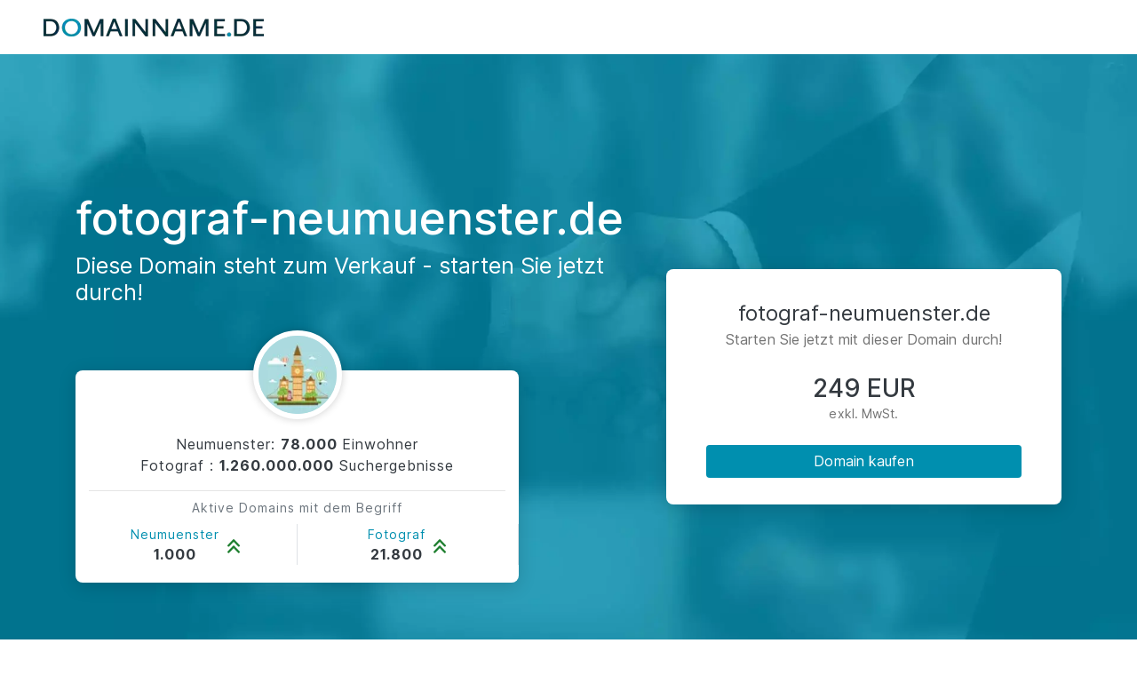

--- FILE ---
content_type: text/html; charset=UTF-8
request_url: https://fotograf-neumuenster.de/
body_size: 7529
content:
<!doctype html>
<html lang="de">

    <head>
        
        <meta charset="utf-8">
        <meta name="viewport" content="width=device-width, initial-scale=1">
        <title>Der Domainname fotograf-neumuenster.de steht zum Verkauf.</title>
        <meta name="description" content="Sichern Sie sich jetzt Ihre Wunschdomain! ✓ Sichere Zahlungsabwicklung ✓ Kompetentes Serviceteam ✓ Treuhändische Abwicklung ">
        <meta property="og:type" content="website">
        <meta property="og:image" content="https://fotograf-neumuenster.de/img/miami/bg-img.webp">
        <meta property="og:title" content="Der Domainname fotograf-neumuenster.de steht zum Verkauf.">
        <meta property="og:description" content="Sichern Sie sich jetzt Ihre Wunschdomain! ✓ Sichere Zahlungsabwicklung ✓ Kompetentes Serviceteam ✓ Treuhändische Abwicklung ">
        <meta property="og:url" content="https://fotograf-neumuenster.de/">
        <meta property="og:site_name" content="fotograf-neumuenster.de">
                    <meta property="og:price:amount" content="249,00">
            <meta property="og:price:currency" content="EUR">
        
        <meta name="twitter:site" content="fotograf-neumuenster.de">
        <meta name="twitter:card" content="summary">
        <meta name="twitter:title" content="Der Domainname fotograf-neumuenster.de steht zum Verkauf.">
        <meta name="twitter:description" content="Sichern Sie sich jetzt Ihre Wunschdomain! ✓ Sichere Zahlungsabwicklung ✓ Kompetentes Serviceteam ✓ Treuhändische Abwicklung ">

        
        <meta name="csrf-token" content="xSjh6M47CY9S1XruCONp2PiApsdCYUUz4UKfudMP">

        
        <link rel="shortcut icon" type="image/x-icon" href="https://fotograf-neumuenster.de/img/favicon.ico">
        
        <link href="" rel="stylesheet">
        <link href="https://fotograf-neumuenster.de/css/miami.css" rel="stylesheet">

        

        <noscript>
            <style>
                div {
                    display: none;
                }

                #no-js-enabled {
                    display: block !important;
                }
            </style>
        </noscript>
    </head>

    <body>

        <div id="no-js-enabled" style="display: none" class="text-center mt-5">
            <h3>Sie haben kein Javascript aktiviert. </h3>
            <h5>Bitte aktivieren Sie Javascript und laden Sie die Seite neu</h5>
            <a href="https://www.enable-javascript.com/de/">Wie Sie JavaScript in Ihrem Browser aktivieren</a>
        </div>

            <main class="vk-trade">
                    <nav class="nav">
    <div class="container-fluid px-md-5">
        <div class="logo-dn">
            <a href="/">
                <img src="https://fotograf-neumuenster.de/img/miami/logo.webp" alt="Home" class="img-fluid"></a>
        </div>
    </div>
</nav>
        
        <header class="main" id="buy_info">
    
    <div class="container">
            </div>

    
            <div id="header-section" class="header-negotiation">
            <div class="container h-100">
                <div id="header_row" class="row h-large">

                    
                    <div id="header_left_component" class="col-xl-7 col-lg-6 col-md-10 col-sm-12 mx-auto my-lg-auto">
                        <div class="header-information">
                            <h1 class="domain-half text-white domain v2 main mb-md-2 mb-1 size-md">fotograf-neumuenster.de</h1>
    <h2 class="text-white h3 v2 main domain-headline size-md">Diese Domain steht zum Verkauf - starten Sie jetzt durch!</h2>






                            <div class="desktop-view-dn pt-lg-2 profil-card">
                                <div class="row w-100 ">
                                    <div class="col-xl-10 col-lg-12 col-md-8">
                                        <div class="card">
                                            <div class="my-auto d-block align-self-center text-center" style="z-index: 25">
    <img src="https://fotograf-neumuenster.de/img/miami/city.webp" class="img-fluid m-2 profil-image" alt="city" height="70" width="70">
    <div class="align-self-center mt-2 mb-2">
        <p class="text-dark">Neumuenster:
            <strong>78.000 </strong>
            Einwohner
        </p>
        <p class="text-dark">Fotograf
            : <strong>1.260.000.000</strong>
            Suchergebnisse
        </p>
    </div>
</div>
<hr class="my-2">
<p class="card-info mb-0 text-muted text-center">Aktive Domains mit dem Begriff</p>
<div class="row text-center pt-2">
    <div class="col-6 border-right d-inline-flex justify-content-center align-items-center">
        <div>
            <button type="button" class="tooltip-btn p-0 tooltip-container" data-toggle="tooltip">
                <p class="card-info mb-0 text-muted">
                    <span class="text-primary">Neumuenster</span>
                </p>
                <p>
                    <b class="text-dark mb-0 font-weight-bold">1.000</b>
                </p>
                <span class="tooltip">
                    Aktuell sind rund 1.000
                        Domains in Verwendung, die den Begriff &quot;Neumuenster&quot; enthalten.
                        Ein so hoher Wert deutet darauf hin, dass Geo-Domains in Neumuenster
                        sehr beliebt sind und gut funktionieren.
                </span>
            </button>
        </div>
        <div style="font-size: 26px; color: green;align-self: center">
            <img width="16" src="https://fotograf-neumuenster.de/img/angles-up-solid.webp" alt="Home" class="ml-2"></a>
        </div>
    </div>
    <div class="col-6 border-right d-inline-flex justify-content-center align-items-center">
        <div>
            <button type="button" class="tooltip-btn p-0 tooltip-container" data-toggle="tooltip">
                <p class="card-info mb-0 text-muted">
                    <span class="text-primary">Fotograf</span>
                </p>
                <p>
                    <b class="text-dark mb-0 font-weight-bold">21.800</b>
                </p>
                <span class="tooltip">
                     Aktuell sind rund 21.800
                        Domains in Verwendung, die den Begriff &quot;Fotograf&quot; enthalten.
                         Ein so hoher Wert deutet darauf hin, dass Geo-Domains sehr beliebt sind und gut funktionieren.
                </span>
            </button>
        </div>
        <div style="font-size: 26px; color: green;align-self: center">
            <img width="16" src="https://fotograf-neumuenster.de/img/angles-up-solid.webp" alt="Home" class="ml-2"></a>
        </div>
    </div>
</div>
                                        </div>
                                    </div>
                                </div>
                            </div>
                        </div>
                    </div>
                    

                    
                    <div id="action_container" class="col-xl-5 col-lg-6  col-md-10 col-sm-12 mx-auto  my-lg-auto">

                        
                        <div class="card px-0 pt-0 pb-0 mt-4  mt-lg-0 mb-lg-0 mb-3 box-shadow"
                             style="z-index: 998;">
                            <div class="row">
                                <div class="col-md-12 mx-0">
                                                                                <form id="msform" style="margin-bottom: 14px">
    <fieldset class="pb-0 mb-0">
        <div class="form-card mb-0 py-3">
            <h3 class="text-dark mb-1 text-center"> fotograf-neumuenster.de </h3>
            <p class="mb-4 text-center">
                Starten Sie jetzt mit dieser Domain durch!
            </p>

            <div class="d-inline-flex text-center pt-1 text-form" style="width: 100%">
                <h2 class=" text-right mx-auto my-0 text-dark mb-0" style="">249 EUR</h2>
            </div>
            <div class="d-inline-flex text-left text-form" style="width: 100%"><p class="my-0 mx-auto card-info">exkl. MwSt.</p>
            </div>
            <button type="button" onclick="goToTrade()"  class="btn btn-primary btn-block mt-4">
                Domain kaufen
            </button>
        </div>
    </fieldset>
</form>

<form class="hidden" id="info1" action="https://fotograf-neumuenster.de/checkout" method="POST">
    <input type="hidden" name="_token" value="xSjh6M47CY9S1XruCONp2PiApsdCYUUz4UKfudMP">    <input type="hidden" name="_method" value="POST">    <input type="text" name="domain" value="fotograf-neumuenster.de" hidden>
    <input type="text" name="price" value="296,31" hidden>
</form>


<div class="mobile-view-dn">
    <div class="backtotop" id="tothetop1">
        <button type="button" onclick="goToTrade()" class="btn btn-primary btn-block">
            Domain kaufen
        </button>
    </div>
</div>
                                                                            </div>
                            </div>
                        </div>
                    </div>
                    

                    
                    <div class="col-lg-12 col-md-10 mx-auto mobile-view-dn">
                        <div class="header-information-sm profil-card">
                            <div class=" row">
                                <div class="col-12">
                                    <div class="card h-100">
                                        <div class="my-auto d-block align-self-center text-center" style="z-index: 25">
    <img src="https://fotograf-neumuenster.de/img/miami/city.webp" class="img-fluid m-2 profil-image" alt="city" height="70" width="70">
    <div class="align-self-center mt-2 mb-2">
        <p class="text-dark">Neumuenster:
            <strong>78.000 </strong>
            Einwohner
        </p>
        <p class="text-dark">Fotograf
            : <strong>1.260.000.000</strong>
            Suchergebnisse
        </p>
    </div>
</div>
<hr class="my-2">
<p class="card-info mb-0 text-muted text-center">Aktive Domains mit dem Begriff</p>
<div class="row text-center pt-2">
    <div class="col-6 border-right d-inline-flex justify-content-center align-items-center">
        <div>
            <button type="button" class="tooltip-btn p-0 tooltip-container" data-toggle="tooltip">
                <p class="card-info mb-0 text-muted">
                    <span class="text-primary">Neumuenster</span>
                </p>
                <p>
                    <b class="text-dark mb-0 font-weight-bold">1.000</b>
                </p>
                <span class="tooltip">
                    Aktuell sind rund 1.000
                        Domains in Verwendung, die den Begriff &quot;Neumuenster&quot; enthalten.
                        Ein so hoher Wert deutet darauf hin, dass Geo-Domains in Neumuenster
                        sehr beliebt sind und gut funktionieren.
                </span>
            </button>
        </div>
        <div style="font-size: 26px; color: green;align-self: center">
            <img width="16" src="https://fotograf-neumuenster.de/img/angles-up-solid.webp" alt="Home" class="ml-2"></a>
        </div>
    </div>
    <div class="col-6 border-right d-inline-flex justify-content-center align-items-center">
        <div>
            <button type="button" class="tooltip-btn p-0 tooltip-container" data-toggle="tooltip">
                <p class="card-info mb-0 text-muted">
                    <span class="text-primary">Fotograf</span>
                </p>
                <p>
                    <b class="text-dark mb-0 font-weight-bold">21.800</b>
                </p>
                <span class="tooltip">
                     Aktuell sind rund 21.800
                        Domains in Verwendung, die den Begriff &quot;Fotograf&quot; enthalten.
                         Ein so hoher Wert deutet darauf hin, dass Geo-Domains sehr beliebt sind und gut funktionieren.
                </span>
            </button>
        </div>
        <div style="font-size: 26px; color: green;align-self: center">
            <img width="16" src="https://fotograf-neumuenster.de/img/angles-up-solid.webp" alt="Home" class="ml-2"></a>
        </div>
    </div>
</div>
                                    </div>
                                </div>
                            </div>
                        </div>
                    </div>
                    

                </div>
            </div>
        </div>
                    <div class="modal fade" id="exampleModal12" tabindex="-1" role="dialog" aria-labelledby="exampleModalLabel" aria-hidden="true">
    <div class="modal-dialog modal-dialog-centered" role="document">
        <div class="modal-content p-0">
            <div class="modal-header border-bottom-0">
                <button type="button" class="close" data-dismiss="modal" aria-label="Close">
                    <span aria-hidden="true">&times;</span>
                </button>
            </div>
            <div class="modal-body alert-modal">

                <div class="">
                    <div class="text-center">
                        <img src="https://fotograf-neumuenster.de/img/miami/domainexperte.webp" class="img-fluid mb-4 pb-2 "
                             width="150" height="auto" style="margin-left: auto; margin-right: auto">
                    </div>
                    <p class="text-dark">Unsere Domain-Experten analysieren die Domain anhand ihrer Qualitätskriterien und bewerten damit das Angebot.</p>
                    <p class="text-dark mb-0">Eine qualitativ hochwertige Geo-Domain zeichnen z.B. folgende Merkmale aus:</p>
                    <ul class="text-dark mb-0" style="padding-inline-start: 18px">
                                                    <li class="text-dark">Das Einzugsgebiet ist groß.</li>
                                                    <li class="text-dark">Die Domain ist leicht zu merken.</li>
                                                    <li class="text-dark">Nach den Keywords wird in Suchmaschinen häufig gesucht.</li>
                                                    <li class="text-dark">Die Domainendung passt zum Kundenkreis.</li>
                                            </ul>

                </div>
            </div>
        </div>
    </div>
</div>

<div class="callout animate__animated animate__fadeInRight animate__delay-5s d-sm-none-dn" id="domainexpert">
    <span class="closebtn" onclick="this.parentElement.style.display='none';">&times;</span>
    <div class="card card-custom bg-white border-white border-0">
        <div class="card-custom-img" style="background-image: url(/img/miami/bg-expert3.webp);"></div>
        <div class="card-custom-avatar">
            <img class="img-fluid" src="https://fotograf-neumuenster.de/img/miami/leo.webp" alt="Avatar" />
        </div>
        <div class="card-body text-center" style="overflow-y: auto; margin-top: 50px;">
            <p class="mb-0 text-dark">Domain-Experte</p>
            <p class="text-muted card-info">Lambertus Leo Kobes</p>
            <hr>
            <p class="card-info  mb-0">Unser Domain-Experte von domainname.de analysiert die Internetadresse anhand <a
                    class="text-decoration-none text-primary card-info" id="domainexpert_button" data-toggle="modal"
                    data-target="#exampleModal12">unterschiedlicher Kriterien</a> für Sie.</p>
            <div class="raiting pt-3">
                <p class="mb-0 text-center"><a class="text-decoration-none text-light" data-toggle="modal"
                                               data-target="#exampleModal12">Gutes Angebot</a></p>
                <div class="d-inline-flex w-100 mt-1">
                    <div class="">-</div>
                    <div class="">-</div>
                    <div class="">-</div>
                    <div class="">-</div>
                    <div class="fail">-</div>
                </div>
            </div>
        </div>
    </div>
</div>

<div class="callout animate__animated animate__fadeInRight animate__delay-3s d-lg-none-dn stickyCard" id="stickycard">
    <span class="closebtn" id="closebtn"  onclick="this.parentElement.style.display='none';">&times;</span>
    <div class="card card-custom bg-white border-white border-0">
        <div class="card-custom-avatar">
            <img class="img-fluid" src="https://fotograf-neumuenster.de/img/miami/leo.webp" alt="Domain Expert"/>
        </div>
        <div class="card-body pb-2" style="overflow-y: auto;">
            <div class="my-auto align-self-center py-3">
                <p class="mb-0 text-dark d-inline-flex align-items-center">Domain-Experte
                    <span class="info-button">

                    <button type="button" class="btn-link p-0" data-toggle="modal" data-target="#exampleModal12">
                        <svg style="width:18px;height:18px" viewBox="0 0 24 24">
                            <path fill="#008faf"
                                  d="M11,9H13V7H11M12,20C7.59,20 4,16.41 4,12C4,7.59 7.59,4 12,4C16.41,4 20,7.59 20,12C20,16.41 16.41,20 12,20M12,2A10,10 0 0,0 2,12A10,10 0 0,0 12,22A10,10 0 0,0 22,12A10,10 0 0,0 12,2M11,17H13V11H11V17Z"/>
                        </svg>
                    </button>

                </span>
                </p>
                <p class="text-muted card-info mb-0">Lambertus Leo Kobes</p>
                
                

            </div>
            <div class="raiting pt-3">
                <p class="mb-0 text-center"><a class="text-decoration-none text-light" data-toggle="modal"
                                               data-target="#exampleModal12">Gutes Angebot</a></p>
                <div class="d-inline-flex w-100 mt-1">
                    <div class="">-</div>
                    <div class="">-</div>
                    <div class="">-</div>
                    <div class="">-</div>
                    <div class="fail">-</div>
                </div>
            </div>
        </div>
    </div>
</div>
            

</header>
        
                                    <div class="padding-y">
    <div class="container-vk1 pt-lg-5 pb-lg-5">
        <div class="row p-text-img">
            <div class="col-xl-4 col-lg-6 col-md-12 mx-auto pr-xl-5  my-auto">
                <div class="text-center">
                    <img alt="Domain-kaufen" class="img-fluid rounded box-shadow mx-auto"
                         src="https://fotograf-neumuenster.de/img/miami/hohes-vertrauen.webp"/>
                </div>
            </div>
            <div class="col-xl-8 col-lg-6 col-md-12 mx-auto pb-lg-0 pt-lg-0 pt-5 pl-xl-5 my-auto ">
                <div class="row">
                    <div class="col-12 pb-2 pb-lg-0 pt-lg-0 pt-md-4">
                        <ol class="step-service-t3-immo pl-0">
                                                                                                <h2>So kaufen Sie eine Domain:</h2>
                                                                                                                                <li class="step-element-service-t3-immo pb-3">
                                        <div class="step-number-service-t3-immo ">
                                    <span class="number-service-t3-immo bg-circle text-white">
                                        1
                                    </span>
                                        </div>
                                        <div class="step-excerpt align-self-center">
                                            <h3 class="h4 mb-0 text-dark-vk">Domain auswählen</h3>
                                            <p class="mb-0">Sie klicken einfach auf &quot;Domain kaufen&quot; und übermitteln uns anschließend Ihre Daten.</p>
                                        </div>
                                    </li>
                                                                                                                                <li class="step-element-service-t3-immo pb-3">
                                        <div class="step-number-service-t3-immo ">
                                    <span class="number-service-t3-immo bg-circle text-white">
                                        2
                                    </span>
                                        </div>
                                        <div class="step-excerpt align-self-center">
                                            <h3 class="h4 mb-0 text-dark-vk">Bezahlvorgang</h3>
                                            <p class="mb-0">Sie bezahlen einfach mit Kreditkarte, Paypal oder Banküberweisung.</p>
                                        </div>
                                    </li>
                                                                                                                                <li class="step-element-service-t3-immo pb-3">
                                        <div class="step-number-service-t3-immo ">
                                    <span class="number-service-t3-immo bg-circle text-white">
                                        3
                                    </span>
                                        </div>
                                        <div class="step-excerpt align-self-center">
                                            <h3 class="h4 mb-0 text-dark-vk">Transfer der Domain</h3>
                                            <p class="mb-0">Sobald die Bezahlung erfolgt ist (oft innerhalb weniger Sekunden), wird Ihre neue Domain für Sie in einen eigenen Account verschoben und Sie erhalten die Zugangsdaten, um die Domain zu verwalten.</p>
                                        </div>
                                    </li>
                                                                                                                                <li class="step-element-service-t3-immo pb-3">
                                        <div class="step-number-service-t3-immo ">
                                    <span class="number-service-t3-immo bg-circle text-white">
                                        4
                                    </span>
                                        </div>
                                        <div class="step-excerpt align-self-center">
                                            <h3 class="h4 mb-0 text-dark-vk">Loslegen!</h3>
                                            <p class="mb-0">Sie können Ihre neue Domain z.B. auf Ihre bestehende Homepage weiterleiten oder zu Ihrem aktuellen Provider umziehen (mittels Auth-Code).</p>
                                        </div>
                                    </li>
                                                                                    </ol>
                    </div>
                </div>
            </div>
        </div>
    </div>
</div>

                
                                    <div class="container-fluid padding-counter-home ">
    <div class="row projectFactsWrap-row">
        <div class="col-custom-counter-home ">
            <div class="projectFactsWrap-WA-home justify-content-center">
                <div class="row py-5">
                                            <div class="col-lg-4 col-md-12">
                            <div class="text-center mb-lg-0 mb-5">
                                <svg xmlns="http://www.w3.org/2000/svg" xmlns:xlink="http://www.w3.org/1999/xlink" id="time-3-icon" version="1.1" width="70" height="70" viewBox="0 0 24 24" class="my-auto">
                                <path d="M12,5.5A3.5,3.5 0 0,1 15.5,9A3.5,3.5 0 0,1 12,12.5A3.5,3.5 0 0,1 8.5,9A3.5,3.5 0 0,1 12,5.5M5,8C5.56,8 6.08,8.15 6.53,8.42C6.38,9.85 6.8,11.27 7.66,12.38C7.16,13.34 6.16,14 5,14A3,3 0 0,1 2,11A3,3 0 0,1 5,8M19,8A3,3 0 0,1 22,11A3,3 0 0,1 19,14C17.84,14 16.84,13.34 16.34,12.38C17.2,11.27 17.62,9.85 17.47,8.42C17.92,8.15 18.44,8 19,8M5.5,18.25C5.5,16.18 8.41,14.5 12,14.5C15.59,14.5 18.5,16.18 18.5,18.25V20H5.5V18.25M0,20V18.5C0,17.11 1.89,15.94 4.45,15.6C3.86,16.28 3.5,17.22 3.5,18.25V20H0M24,20H20.5V18.25C20.5,17.22 20.14,16.28 19.55,15.6C22.11,15.94 24,17.11 24,18.5V20Z"></path>
                            </svg>
                                <div class="mt-3">
                                    <h3 class="h4 mb-2 text-dark-vk"> Sichere Zahlungsabwicklung</h3>
                                    <p class="mb-0"> domainname.de übernimmt die komplette Zahlungsabwicklung.</p>
                                </div>
                            </div>
                        </div>
                                            <div class="col-lg-4 col-md-12">
                            <div class="text-center mb-lg-0 mb-5">
                                <svg xmlns="http://www.w3.org/2000/svg" xmlns:xlink="http://www.w3.org/1999/xlink" id="time-3-icon" version="1.1" width="70" height="70" viewBox="0 0 24 24" class="my-auto">
                                <path d="M10,17L6,13L7.41,11.59L10,14.17L16.59,7.58L18,9M12,1L3,5V11C3,16.55 6.84,21.74 12,23C17.16,21.74 21,16.55 21,11V5L12,1Z"></path>
                            </svg>
                                <div class="mt-3">
                                    <h3 class="h4 mb-2 text-dark-vk"> Treuhändische Abwicklung</h3>
                                    <p class="mb-0"> Alle Transaktionen werden von unserem Treuhandteam überwacht.</p>
                                </div>
                            </div>
                        </div>
                                            <div class="col-lg-4 col-md-12">
                            <div class="text-center mb-lg-0 mb-5">
                                <svg xmlns="http://www.w3.org/2000/svg" xmlns:xlink="http://www.w3.org/1999/xlink" id="time-3-icon" version="1.1" width="70" height="70" viewBox="0 0 24 24" class="my-auto">
                                <path d="M16.36 12.76C18.31 13.42 20 14.5 20 16V21H4V16C4 14.5 5.69 13.42 7.65 12.76L8.27 14L8.5 14.5C7 14.96 5.9 15.62 5.9 16V19.1H10.12L11 14.03L10.06 12.15C10.68 12.08 11.33 12.03 12 12.03C12.67 12.03 13.32 12.08 13.94 12.15L13 14.03L13.88 19.1H18.1V16C18.1 15.62 17 14.96 15.5 14.5L15.73 14L16.36 12.76M12 5C10.9 5 10 5.9 10 7C10 8.1 10.9 9 12 9C13.1 9 14 8.1 14 7C14 5.9 13.1 5 12 5M12 11C9.79 11 8 9.21 8 7C8 4.79 9.79 3 12 3C14.21 3 16 4.79 16 7C16 9.21 14.21 11 12 11Z"></path>
                            </svg>
                                <div class="mt-3">
                                    <h3 class="h4 mb-2 text-dark-vk"> Kompetentes Serviceteam</h3>
                                    <p class="mb-0"> Unser Team begleitet Sie bei der Abwicklung.</p>
                                </div>
                            </div>
                        </div>
                                    </div>
            </div>
            <div class="bg_counter-home"></div>
        </div>
    </div>
</div>

                

            <div class=" padding-y">
    <div class="container-vk1 py-lg-5">
        <div class="row p-text-img row-contact">
            <div class="col-xl-6 col-lg-6 col-md-12 my-auto pr-lg-5">
                <div class="pr-xl-5">
                    <h3 class=" text-dark-vk">
                        Über die Domain
                    </h3>
                    <p class="">
                        Bei der zum Verkauf stehenden Internetadresse handelt es sich um eine sogenannte Geo-Domain. Das ist eine Internetadresse, die neben einem Keyword eine geografische Location beinhaltet, also etwa den Namen eines Ortes, einer Stadt oder eines (Bundes-)Landes. Eine solche Domain gibt es für jede Branche und jede Stadt <strong>nur einmal</strong>. Wer eine Geo-Domain kaufen oder registrieren möchte, muss also üblicherweise sehr schnell sein.
                    </p>
                </div>
            </div>
            <div class="col-xl-6 col-lg-6 col-md-12 my-auto  pt-lg-0 pt-4">
                <div class="">
                    <div class="box-shadow card p-0">
                        <div class="card-header bg-primary">
                            <h4 class="text-white mb-0">
                                Noch Fragen?
                            </h4>
                        </div>
                        <div class="card-body p-0">
                            <div id="accordion">

                                                                    <div class="card p-0 border-bottom">
                                        <a class="text-left text-primary text-decoration-none bg-white"
                                           data-toggle="collapse" data-target="#collapse-why_geo_domain" aria-expanded="true"
                                           aria-controls="collapse-why_geo_domain">
                                            <div
                                                class="card-header text-white bg-white border-bottom-0 d-inline-flex py-3"
                                                id="headingwhy_geo_domain">
                                                <h5 class="my-auto">
                                                    Warum eine Geo-Domain? 
                                                </h5>
                                            </div>
                                        </a>

                                        <div id="collapse-why_geo_domain"
                                             class="collapse"
                                             aria-labelledby="headingwhy_geo_domain"
                                             data-parent="#accordion">

                                            <div class="card-body pt-1">

                                                <p class="mb-2">
                                                    In den meisten Städten (auch mit Einwohnerzahlen von unter 30.000) sind diese Geo-Domains sehr schnell vergeben, da sich jedes Unternehmen DIE EINE Internetadresse für ihren Ort und ihre Branche sichern will. Denn eine Domain wie diese bringt einige Vorteile mit sich:
                                                </p>

                                                
                                                                                                    <ul class="fa-ul mb-0">
                                                                                                                    <li>
                                                                <span class="fa-li">
                                                                    <img width="15" src="https://fotograf-neumuenster.de/img/square-check-solid-svg.svg">
                                                                </span>
                                                                Vertrauen
                                                            </li>
                                                                                                                    <li>
                                                                <span class="fa-li">
                                                                    <img width="15" src="https://fotograf-neumuenster.de/img/square-check-solid-svg.svg">
                                                                </span>
                                                                Hoher Wert durch Seltenheit 
                                                            </li>
                                                                                                                    <li>
                                                                <span class="fa-li">
                                                                    <img width="15" src="https://fotograf-neumuenster.de/img/square-check-solid-svg.svg">
                                                                </span>
                                                                Merkbarkeit 
                                                            </li>
                                                                                                                    <li>
                                                                <span class="fa-li">
                                                                    <img width="15" src="https://fotograf-neumuenster.de/img/square-check-solid-svg.svg">
                                                                </span>
                                                                 Bessere Ansprache potenzieller Kunden im Umfeld
                                                            </li>
                                                                                                                    <li>
                                                                <span class="fa-li">
                                                                    <img width="15" src="https://fotograf-neumuenster.de/img/square-check-solid-svg.svg">
                                                                </span>
                                                                Höhere Reichweite 
                                                            </li>
                                                                                                            </ul>
                                                                                                

                                                
                                                
                                                

                                            </div>
                                        </div>

                                    </div>
                                                                    <div class="card p-0 border-bottom">
                                        <a class="text-left text-primary text-decoration-none bg-white"
                                           data-toggle="collapse" data-target="#collapse-how_to_use" aria-expanded="true"
                                           aria-controls="collapse-how_to_use">
                                            <div
                                                class="card-header text-white bg-white border-bottom-0 d-inline-flex py-3"
                                                id="headinghow_to_use">
                                                <h5 class="my-auto">
                                                    Wie können Geo-Domains verwendet werden?
                                                </h5>
                                            </div>
                                        </a>

                                        <div id="collapse-how_to_use"
                                             class="collapse"
                                             aria-labelledby="headinghow_to_use"
                                             data-parent="#accordion">

                                            <div class="card-body pt-1">

                                                <p class="mb-2">
                                                    
                                                </p>

                                                
                                                                                                    <ul class="fa-ul mb-0">
                                                                                                                    <li>
                                                                <span class="fa-li">
                                                                    <img width="15" src="https://fotograf-neumuenster.de/img/square-check-solid-svg.svg">
                                                                </span>
                                                                für eine eigene Webseite
                                                            </li>
                                                                                                                    <li>
                                                                <span class="fa-li">
                                                                    <img width="15" src="https://fotograf-neumuenster.de/img/square-check-solid-svg.svg">
                                                                </span>
                                                                 als Landingpage
                                                            </li>
                                                                                                                    <li>
                                                                <span class="fa-li">
                                                                    <img width="15" src="https://fotograf-neumuenster.de/img/square-check-solid-svg.svg">
                                                                </span>
                                                                zur Weiterleitung auf eine bestehende Webseite (bei einer guten Domain erhöht das die Besucherzahl auf der Hauptwebseite).
                                                            </li>
                                                                                                                    <li>
                                                                <span class="fa-li">
                                                                    <img width="15" src="https://fotograf-neumuenster.de/img/square-check-solid-svg.svg">
                                                                </span>
                                                                zur Vermarktung einer Zweigstelle des Unternehmens in der jeweiligen Stadt
                                                            </li>
                                                                                                                    <li>
                                                                <span class="fa-li">
                                                                    <img width="15" src="https://fotograf-neumuenster.de/img/square-check-solid-svg.svg">
                                                                </span>
                                                                zur Vermarktung einer Zweigstelle in der Nähe der jeweiligen Stadt
                                                            </li>
                                                                                                                    <li>
                                                                <span class="fa-li">
                                                                    <img width="15" src="https://fotograf-neumuenster.de/img/square-check-solid-svg.svg">
                                                                </span>
                                                                als Wertanlage, die nach Bedarf gewinnbringend an mögliche Interessenten weiterverkauft werden kann.
                                                            </li>
                                                                                                            </ul>
                                                                                                

                                                
                                                
                                                

                                            </div>
                                        </div>

                                    </div>
                                                                    <div class="card p-0 border-bottom">
                                        <a class="text-left text-primary text-decoration-none bg-white"
                                           data-toggle="collapse" data-target="#collapse-for_who" aria-expanded="true"
                                           aria-controls="collapse-for_who">
                                            <div
                                                class="card-header text-white bg-white border-bottom-0 d-inline-flex py-3"
                                                id="headingfor_who">
                                                <h5 class="my-auto">
                                                    Für wen sind Geo-Domains interessant?
                                                </h5>
                                            </div>
                                        </a>

                                        <div id="collapse-for_who"
                                             class="collapse"
                                             aria-labelledby="headingfor_who"
                                             data-parent="#accordion">

                                            <div class="card-body pt-1">

                                                <p class="mb-2">
                                                    Zur eigenen Nutzung sind Geo-Domains für alle interessant, die nicht nur reinen Onlinehandel betreiben. Also für alle Unternehmen, die beispielsweise ein Ladengeschäft haben, Dienstleistungen in einer bestimmten Region anbieten oder Produkte in einer bestimmten Region verkaufen. 
                                                </p>

                                                
                                                                                                

                                                
                                                
                                                

                                            </div>
                                        </div>

                                    </div>
                                                                    <div class="card p-0 border-bottom">
                                        <a class="text-left text-primary text-decoration-none bg-white"
                                           data-toggle="collapse" data-target="#collapse-how_to_buy" aria-expanded="true"
                                           aria-controls="collapse-how_to_buy">
                                            <div
                                                class="card-header text-white bg-white border-bottom-0 d-inline-flex py-3"
                                                id="headinghow_to_buy">
                                                <h5 class="my-auto">
                                                    Wie kann ich die Geo-Domain kaufen?
                                                </h5>
                                            </div>
                                        </a>

                                        <div id="collapse-how_to_buy"
                                             class="collapse"
                                             aria-labelledby="headinghow_to_buy"
                                             data-parent="#accordion">

                                            <div class="card-body pt-1">

                                                <p class="mb-2">
                                                    Die aktuelle Domain wird im Moment verkauft. Über das Kontaktformular können Sie nähere Informationen zum Preis einholen. 
                                                </p>

                                                
                                                                                                

                                                
                                                <button class="btn btn-primary" onclick="goToTrade()">Domain kaufen</button>
                                                

                                            </div>
                                        </div>

                                    </div>
                                                            </div>
                        </div>
                    </div>
                </div>
            </div>
        </div>
    </div>
</div>
        
        <footer class="text-center footer small-text mt-auto bg-light-grey">
    <div class="py-4 px-4">
        <p class="pb-2 mb-0 text-small-dn">Diese Domain wird über den Domainmarktplatz von <a
                href="https://www.domainname.de/" target="_blank" class=" text-small-dn">domainname.de</a> angeboten.</p>
        <p class=" pb-2 mb-0 text-small-dn">All Rights Reserved © 2005 - <script type="text/javascript"> document.write(new Date().getFullYear());</script></p>
        <p class="mb-0 text-small-dn"><a href="https://www.domainname.de/impressum" target="_blank" class=" text-small-dn">
                Impressum
            </a></p>  </div>
    
</footer>
<div class="space-btm" style="min-height: 68px!important; display:none;" id="space-btn">
</div>
    </main>

                <script defer src="https://ajax.googleapis.com/ajax/libs/jquery/3.6.0/jquery.min.js"></script>
            <!-- Script CAMEL CASE -->
        <script defer src="https://fotograf-neumuenster.de/js/miami.js" ></script>

        <script>
            var dn = `fotograf-neumuenster.de`;
            if (!dn) {
                dn = document.domain;
            }

            var socketData = {
                sessionId: `l3penCiTPGRA1aGNW8a2mESREIcm3YG322w7euxD`,
                domain: `sts.domainname.de`,
                port: 8881,
                startTime: `2026-01-21 12:41:28.490138`,
                domainName: dn
            };
        </script>

            <script defer src="https://fotograf-neumuenster.de/js/checkout_form.js" ></script>
    <script>function goToTrade() { $('#info1').submit(); }</script>

    </body>
</html>
